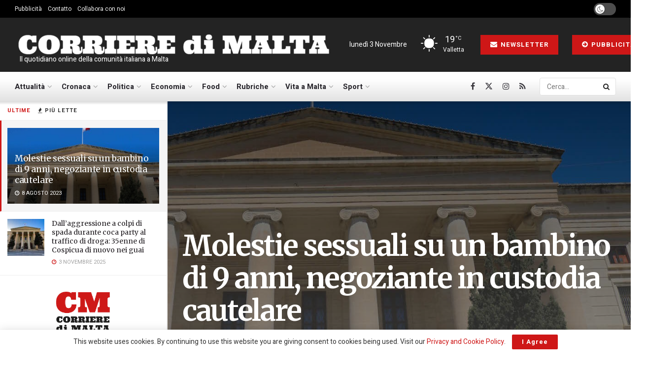

--- FILE ---
content_type: text/html; charset=utf-8
request_url: https://www.google.com/recaptcha/api2/aframe
body_size: 271
content:
<!DOCTYPE HTML><html><head><meta http-equiv="content-type" content="text/html; charset=UTF-8"></head><body><script nonce="4IRNVTJ6a4zHGH7E5jBlWQ">/** Anti-fraud and anti-abuse applications only. See google.com/recaptcha */ try{var clients={'sodar':'https://pagead2.googlesyndication.com/pagead/sodar?'};window.addEventListener("message",function(a){try{if(a.source===window.parent){var b=JSON.parse(a.data);var c=clients[b['id']];if(c){var d=document.createElement('img');d.src=c+b['params']+'&rc='+(localStorage.getItem("rc::a")?sessionStorage.getItem("rc::b"):"");window.document.body.appendChild(d);sessionStorage.setItem("rc::e",parseInt(sessionStorage.getItem("rc::e")||0)+1);localStorage.setItem("rc::h",'1762154653120');}}}catch(b){}});window.parent.postMessage("_grecaptcha_ready", "*");}catch(b){}</script></body></html>